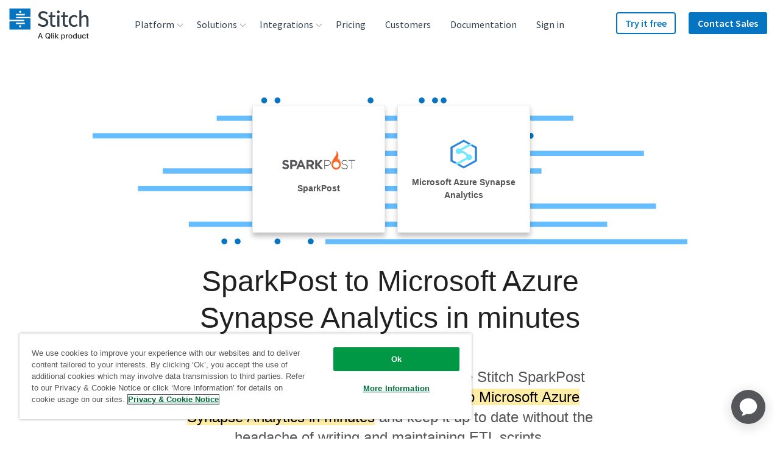

--- FILE ---
content_type: image/svg+xml
request_url: https://assets.ctfassets.net/k49d63tr8kcn/4s4tEwkCesGm64KUC8wkGW/b24b514b37c9f0ed4ddc2b0882ea20b0/mailjet_logo_240x90_web.svg
body_size: 907
content:
<?xml version="1.0" encoding="utf-8"?>
<!-- Generator: Adobe Illustrator 21.0.0, SVG Export Plug-In . SVG Version: 6.00 Build 0)  -->
<svg version="1.1" id="Layer_1" xmlns="http://www.w3.org/2000/svg" xmlns:xlink="http://www.w3.org/1999/xlink" x="0px" y="0px"
	 viewBox="0 0 240 90" enable-background="new 0 0 240 90" xml:space="preserve">
<g>
	<g>
		<polygon fill="#FBAD18" points="73,36.7 71.8,45 63.2,57.6 66.1,56 113.4,30 122.2,25.1 		"/>
		<polygon fill="#FBAD18" points="72.7,34.5 109.8,26 107.4,25.7 97.7,24.3 77,21.5 50,17.7 59.9,25 72.4,34.2 		"/>
	</g>
	<g>
		<path fill="#FBAD18" d="M156.5,65.4c-0.4,2.4-0.7,2.9-5.8,6.9l-1.2-1.7c3.9-3.2,4.4-3.5,4.8-5.7l3.7-20.8l2.4-0.3L156.5,65.4z
			 M159.4,35.8l2.4-0.3l-0.8,4.6l-2.3,0.3L159.4,35.8z"/>
		<path fill="#FBAD18" d="M163.5,58.6c0,0.4-0.1,0.7-0.1,1.1c0,1.7,0.6,2.5,3.4,2.5c2.3,0,4.6-0.8,7-1.9l0.6,1.8
			c-2.4,1.3-5.2,2.2-7.9,2.2c-3.7,0-5.4-1.5-5.4-4.5c0-0.6,0.1-1.3,0.2-2l1.2-6.7c0.9-5.1,3.5-7.5,8.6-7.5c3.2,0,5.3,1.6,5.3,4.6
			c0,3.2-2.1,4.9-7.6,6.4c-3.8,1.1-4.9,1.3-4.9,1.3L163.5,58.6z M174.2,48.1c0-1.8-1.2-2.6-3.3-2.6c-3.5,0-5.4,1.8-6.1,5.8l-0.4,2.5
			c0,0,0.8-0.2,4.6-1.2C172.7,51.6,174.2,50.2,174.2,48.1z"/>
		<path fill="#FBAD18" d="M178.7,61.6c0-0.3,0-0.5,0.1-0.8l2.6-14.9h-3.8l0.3-2h3.8l0.9-4.9l2.3-0.3l-0.9,5.2h6l-0.4,2h-5.9
			l-2.6,14.6c-0.1,0.3-0.1,0.5-0.1,0.7c0,0.8,0.4,1,1.3,1c1.1,0,2.5-0.3,4-0.9l0.6,1.5c-1.5,0.9-3.2,1.3-4.9,1.3
			C179.9,64.2,178.7,63.3,178.7,61.6z"/>
	</g>
	<g>
		<path fill="#FBAD18" d="M95.3,46c2.6-1.4,5.7-2.5,8-2.5c2.1,0,3.1,1.1,3.5,2.5c2.8-1.6,5.9-2.5,8.2-2.5c2.7,0,3.6,1.8,3.6,4
			c0,0.7-0.1,1.3-0.2,2l-2.5,14.4H111l2.5-14.2c0-0.2,0-0.4,0-0.5c0-0.5-0.3-0.8-1-0.8c-1.3,0-4.1,1.2-5.9,2.3l-2.3,13.2h-4.9
			l2.5-14.2c0-0.2,0-0.4,0-0.5c0-0.5-0.3-0.8-1-0.8c-1.3,0-4.1,1.2-5.9,2.3l-2.3,13.2h-4.9L90.4,49"/>
		<path fill="#FBAD18" d="M134.5,63.8h-4.1l0-2.2c-1.7,1.6-3.8,2.6-6.5,2.6c-3.4,0-4.6-1.8-4.6-4.5c0-0.7,0.1-1.3,0.2-2.1l1-5.8
			c0.9-5.4,2.2-8.3,9.9-8.3c1.9,0,5.5,0.6,7.5,1.3L134.5,63.8z M132.4,47.9c-0.9-0.2-1.8-0.3-2.8-0.3c-3.1,0-3.8,1.3-4.2,3.9l-1.2,7
			c0,0.3,0,0.4,0,0.5c0,0.7,0.4,1.1,1.3,1.1c1.5,0,3.8-1.5,5.3-3L132.4,47.9z"/>
		<path fill="#FBAD18" d="M141,44.3l5-0.7l-3.5,20.2h-4.9L141,44.3z M142.5,35.8l5-0.7l-1,5.6l-5,0.7L142.5,35.8z"/>
		<path fill="#FBAD18" d="M150.7,35.8l5-0.7l-5.1,28.7h-4.9L150.7,35.8z"/>
	</g>
</g>
</svg>


--- FILE ---
content_type: image/svg+xml
request_url: https://images.ctfassets.net/k49d63tr8kcn/3oZYHioPTiqEesgKMmQSak/6b2471509432195d5befb9ea6abd4cf8/shippo_logo_240x90_web.svg
body_size: 1030
content:
<?xml version="1.0" encoding="utf-8"?>
<!-- Generator: Adobe Illustrator 21.0.0, SVG Export Plug-In . SVG Version: 6.00 Build 0)  -->
<svg version="1.1" id="Layer_1" xmlns="http://www.w3.org/2000/svg" xmlns:xlink="http://www.w3.org/1999/xlink" x="0px" y="0px"
	 viewBox="0 0 240 90" enable-background="new 0 0 240 90" xml:space="preserve">
<g>
	<path fill="#3B474F" d="M141.1,54.6h-2.7c-0.8,0-1.4-0.5-1.4-1.4V36.9c0-0.8,0.5-1.4,1.4-1.4h2.7c0.8,0,1.4,0.5,1.4,1.4v16.3
		C142.5,54.1,141.9,54.6,141.1,54.6z"/>
	<path fill="#3B474F" d="M141.1,34.2h-2.7c-0.8,0-1.4-0.5-1.4-1.4v-2.7c0-0.8,0.5-1.4,1.4-1.4h2.7c0.8,0,1.4,0.5,1.4,1.4v2.7
		C142.5,33.6,141.9,34.2,141.1,34.2z"/>
	<path fill="#3B474F" d="M127.5,35.5c-2.9,0-4.1,2.2-4.1,2.2v-7.6c0-0.8-0.5-1.4-1.4-1.4h-2.7c-0.8,0-1.4,0.5-1.4,1.4v23.2
		c0,0.8,0.5,1.4,1.4,1.4h2.7c0.8,0,1.4-0.5,1.4-1.4v-6.8v-4.1c0-1.5,1.2-2.7,2.7-2.7s2.7,1.2,2.7,2.7v10.9c0,0.8,0.5,1.4,1.4,1.4
		h2.7c0.8,0,1.4-0.5,1.4-1.4v-9.5C134.3,39.2,133.3,35.5,127.5,35.5z"/>
	<path fill="#3B474F" d="M107.1,54.5c-5.6,0-7.9-3.1-8-5.2c0-0.4,0-0.7,0.3-1c0.3-0.3,0.7-0.4,1-0.4h3c0.5,0,1,0.4,1.1,0.8
		c0.3,0.8,1,1.9,2.7,1.9c0.7,0,2.9,0,2.9-1.5c0-1.6-2.3-2-4.1-2.5c-0.5-0.1-1.1-0.3-1.5-0.3l-0.5-0.1c-2.5-0.8-4.8-1.5-4.8-5.2
		c0-3.4,2.9-5.3,8-5.3c6.3,0,7.6,3.1,7.9,5c0,0.4,0,0.8-0.3,1.1c-0.3,0.3-0.5,0.4-1,0.4h-2.9c-0.5,0-1-0.4-1.1-0.8
		c-0.3-0.8-1-1.9-2.7-1.9c-2.3,0-2.9,0.8-2.9,1.5c0,1.2,1.6,1.5,3.5,1.9c3.3,0.7,7.4,1.5,7.4,6.3C115.1,51.2,113.5,54.5,107.1,54.5z
		"/>
	<path fill="#3B474F" d="M195.6,35.7c-5.9,0-9.4,3.5-9.4,9.4s3.5,9.4,9.4,9.4c5.9,0,9.4-3.5,9.4-9.4S201.5,35.7,195.6,35.7z
		 M195.6,50.5c-2.7,0-4.1-2.5-4.1-5.4s1.4-5.4,4.1-5.4c2.7,0,4.1,2.5,4.1,5.4S198.3,50.5,195.6,50.5z"/>
	<path fill="#3B474F" d="M176.5,35.5c-4,0-5.3,2.7-5.4,2.7l0,0v-1.4c0-0.8-0.5-1.4-1.4-1.4H167c-0.8,0-1.4,0.5-1.4,1.4v23.2
		c0,0.8,0.5,1.4,1.4,1.4h2.7c0.8,0,1.4-0.5,1.4-1.4v-8.2l0,0l0,0c0,0,1.6,2.7,5.4,2.7c4.9,0,8.2-3.7,8.2-9.5
		C184.7,39.5,181.3,35.5,176.5,35.5z M175.2,50.5c-2.7,0-4.1-2.5-4.1-5.4s1.4-5.4,4.1-5.4c2.7,0,4.1,2.5,4.1,5.4
		S177.9,50.5,175.2,50.5z"/>
	<path fill="#3B474F" d="M156.1,35.5c-4,0-5.3,2.7-5.4,2.7l0,0v-1.4c0-0.8-0.5-1.4-1.4-1.4h-2.7c-0.8,0-1.4,0.5-1.4,1.4v23.2
		c0,0.8,0.5,1.4,1.4,1.4h2.7c0.8,0,1.4-0.5,1.4-1.4v-8.2l0,0l0,0c0,0,1.6,2.7,5.4,2.7c4.9,0,8.2-3.7,8.2-9.5
		C164.3,39.5,160.9,35.5,156.1,35.5z M154.7,50.5c-2.7,0-4.1-2.5-4.1-5.4s1.4-5.4,4.1-5.4c2.7,0,4.1,2.5,4.1,5.4
		S157.5,50.5,154.7,50.5z"/>
	<path fill="#3B474F" d="M90.7,39.6c0-6-4.9-10.9-10.9-10.9c-5.2,0-6.8,2-12.3,2.7c-3.3,0.4-3.1-1.4-6.8-1.4c-2.7,0-5.4,1.4-5.4,1.4
		s-2.6-3.1-4.1-2.7c-2,0.7,0,6.8,0,6.8s-1.4,2.7-4.1,5.4c-2,2-6.8,3.1-9.3,3.8C38,32.3,48.2,22,60.7,22c5.4,0,10.5,1.9,14.4,5.2
		c1-0.3,2.2-0.4,3.4-0.5c-4.6-4.5-10.9-7.4-18-7.4c-14,0-25.6,11.6-25.6,25.7s11.6,25.6,25.7,25.6c12.4,0,22.7-8.7,25.1-20.4
		c-1.1,0.5-2.2,1.1-3.3,1.6c-2.9,9-11,15.7-21,16.1c1.4-2.3,4.5-6.7,8.6-10.6C79.3,48.6,90.7,50,90.7,39.6z M62.8,38.3
		c-1.1,0-2-1-2-2s1-2,2-2c1.1,0,2,1,2,2S63.9,38.3,62.8,38.3z"/>
</g>
</svg>


--- FILE ---
content_type: text/javascript; charset=utf-8
request_url: https://cdn.bizible.com/xdc.js?_biz_u=c1c6fa9a46424b27996231b180f55485&_biz_h=-1719904874&cdn_o=a&jsVer=4.25.11.25
body_size: 219
content:
(function () {
    BizTrackingA.XdcCallback({
        xdc: "c1c6fa9a46424b27996231b180f55485"
    });
})();
;


--- FILE ---
content_type: image/svg+xml
request_url: https://images.ctfassets.net/k49d63tr8kcn/2WFoInvIWiGoQJ35TrTajL/5978a9d105d8a52c8223b8beedcbd84f/shiphero_logo_240x90_web.svg
body_size: 1281
content:
<?xml version="1.0" encoding="utf-8"?>
<!-- Generator: Adobe Illustrator 23.0.1, SVG Export Plug-In . SVG Version: 6.00 Build 0)  -->
<svg version="1.1" id="Layer_1" xmlns="http://www.w3.org/2000/svg" xmlns:xlink="http://www.w3.org/1999/xlink" x="0px" y="0px"
	 viewBox="0 0 240 90" enable-background="new 0 0 240 90" xml:space="preserve">
<g>
	<g>
		<g>
			<path fill="#242E3A" d="M81.1,50.7l1.1-1.6c0.9,1.1,2.7,2,4.7,2c2.2,0,3.3-1,3.3-2.4c0-3.4-8.8-1.3-8.8-6.5c0-2.2,1.9-4,5.3-4
				c2.4,0,4.1,0.9,5.2,2l-1,1.5c-0.8-1-2.4-1.8-4.2-1.8c-1.9,0-3.1,1-3.1,2.2c0,3.1,8.8,1,8.8,6.5c0,2.4-1.9,4.2-5.6,4.2
				C84.4,52.9,82.5,52.2,81.1,50.7z"/>
			<path fill="#242E3A" d="M105.4,52.6v-9.3c0-2.5-1.3-3.2-3.2-3.2c-1.7,0-3.3,1-4.2,2.2v10.3h-2.2V33.1h2.2v7.4
				c1-1.2,2.9-2.4,5.1-2.4c2.9,0,4.5,1.5,4.5,4.5v9.9L105.4,52.6L105.4,52.6z"/>
			<path fill="#242E3A" d="M111.6,35c0-0.8,0.7-1.5,1.5-1.5c0.8,0,1.5,0.7,1.5,1.5s-0.7,1.5-1.5,1.5C112.3,36.4,111.6,35.8,111.6,35
				z M112,52.6V38.5h2.2v14.1C114.3,52.6,112,52.6,112,52.6z"/>
			<path fill="#242E3A" d="M120.8,50.4v7.5h-2.2V38.5h2.2v2.1c1-1.5,2.8-2.4,4.8-2.4c3.7,0,6.3,2.8,6.3,7.4s-2.6,7.4-6.3,7.4
				C123.6,52.9,121.9,52,120.8,50.4z M129.5,45.5c0-3.1-1.7-5.4-4.5-5.4c-1.7,0-3.5,1-4.2,2.2v6.4c0.8,1.3,2.5,2.3,4.2,2.3
				C127.8,51,129.5,48.6,129.5,45.5z"/>
		</g>
		<g>
			<path fill="#242E3A" d="M145.6,44.4c0-1.7-0.9-2.3-2.4-2.3c-1.3,0-2.2,0.8-2.7,1.4v9.1H136V33.1h4.5v7c0.8-1,2.5-2.1,4.9-2.1
				c3.2,0,4.7,1.8,4.7,4.4v10.1h-4.5L145.6,44.4L145.6,44.4z"/>
			<path fill="#242E3A" d="M159.9,38.1c4.2,0,7.2,3.1,7.2,7.9v1H157c0.3,1.3,1.5,2.5,3.6,2.5c1.3,0,2.6-0.5,3.5-1.2L166,51
				c-1.4,1.3-3.8,1.9-5.9,1.9c-4.4,0-7.7-2.9-7.7-7.4C152.4,41.4,155.5,38.1,159.9,38.1z M157,44h5.8c-0.1-1-0.8-2.4-2.9-2.4
				C157.9,41.6,157.2,43,157,44z"/>
			<path fill="#242E3A" d="M169.3,38.5h4.5v1.8c0.9-1.1,2.7-2.2,4.4-2.2v4.4c-0.3-0.1-0.6-0.1-1.1-0.1c-1.2,0-2.7,0.5-3.3,1.3v9
				h-4.4V38.5z"/>
			<path fill="#242E3A" d="M179.3,45.5c0-4,2.9-7.4,7.7-7.4c4.9,0,7.7,3.4,7.7,7.4s-2.9,7.4-7.7,7.4
				C182.3,52.9,179.3,49.4,179.3,45.5z M190.1,45.5c0-1.9-1.1-3.4-3.1-3.4c-1.9,0-3.1,1.5-3.1,3.4c0,1.9,1.1,3.5,3.1,3.5
				C189,49,190.1,47.4,190.1,45.5z"/>
		</g>
		<g>
			<path fill="#242E3A" d="M201,34.3h-1.4v-1.1h4.1v1.1h-1.4v3.9H201V34.3z"/>
			<path fill="#242E3A" d="M208.7,34.8l-1.3,3.4h-0.6l-1.3-3.4v3.4h-1.3v-5h1.8l1,2.9l1-2.9h1.8v5h-1.3L208.7,34.8L208.7,34.8z"/>
		</g>
	</g>
	<path fill="#F05353" d="M53.3,18.7c-0.5,0-1,0-1.5,0c-6.3,3.8-12.5,7.5-18.8,11.3c-1,0.6-2.1,1.4-3.1,2.2v25.7
		c5.9,3.6,11.9,7.2,17.8,10.8c1.4,0.8,2.7,1.7,4,2.6c0.5,0,1,0,1.5,0c7.3-4.4,14.7-8.8,21.8-13V31.7L53.3,18.7z"/>
	<path fill="#FFFFFF" d="M69.4,42.9c0-2.9,0-5,0-7.9c-5.1-2.9-10.4-6.1-15.9-9c-0.8-0.4-2.3,0.1-3.2,0.7c-4,2.2-7.9,4.4-11.7,6.8
		c-4,2.4-4,5.6,0,7.9c2.4,1.4,4.7,2.8,7.1,4.1c0,0,6.7,3.9,9.9,5.8c0.8,0.4,1.4,1,2.4,1.8c-2,1.3-3.7,2.2-5.6,3.4
		c-5.6-3.3-11-6.3-16.8-9.7c0,2.9,0,5,0,7.9c5.1,2.9,10.4,6.1,15.9,9c0.8,0.4,2.3-0.1,3.2-0.7c4-2.2,7.9-4.4,11.7-6.8
		c4-2.4,4-5.6,0-7.9c-2.4-1.4-7.2-4.1-7.2-4.1c-3.3-1.9-6.5-3.9-9.8-5.8c-0.8-0.4-1.4-1-2.4-1.8c2-1.3,3.7-2.2,5.6-3.4
		C58.2,36.4,63.5,39.6,69.4,42.9z"/>
</g>
</svg>


--- FILE ---
content_type: text/plain
request_url: https://c.6sc.co/?m=1
body_size: 1
content:
6suuid=debd776840d83100cf9e7069ea0200006b530000

--- FILE ---
content_type: image/svg+xml
request_url: https://images.ctfassets.net/k49d63tr8kcn/2sanDyr11GEwsquuOCAycA/8bf03a485afe52d3f61fa87d3903983d/adroll_logo_240x90_web.svg
body_size: 1256
content:
<?xml version="1.0" encoding="utf-8"?>
<!-- Generator: Adobe Illustrator 22.1.0, SVG Export Plug-In . SVG Version: 6.00 Build 0)  -->
<svg version="1.1" id="Layer_1" xmlns="http://www.w3.org/2000/svg" xmlns:xlink="http://www.w3.org/1999/xlink" x="0px" y="0px"
	 viewBox="0 0 240 90" enable-background="new 0 0 240 90" xml:space="preserve">
<g id="J7CC7N.tif">
	<g>
		<path fill="#01BBFE" d="M59.1,30c0.6,0.2,1.3,0.3,1.9,0.5c6.7,1.8,11.1,7.8,10.8,14.9c-0.3,6.8-5.2,12.6-12,13.8
			c-0.9,0.2-1.9,0.2-2.8,0.2c-5.8,0-11.7,0-17.5,0c0-1.6,0-3.1,0-4.7c0,0,0.1-0.1,0.1-0.1c1.2-3.2,2.8-4.2,6.2-4.2
			c3.8,0,7.6,0,11.4,0c2.9,0,5.3-2.3,5.5-5.1c0.2-3.2-1.8-5.8-4.8-6.2c-3-0.4-5.7,1.5-6.3,4.5c-0.1,0.3-0.1,0.6-0.2,0.9
			c-2.4-2.3-4.7-4.6-7.1-7c2.2-3.7,5.3-6.1,9.5-7.1c0.4-0.1,0.7-0.2,1.1-0.4C56.3,30,57.7,30,59.1,30z"/>
		<path fill="#343434" d="M147.3,30c0.5,0.1,1,0.3,1.5,0.4c4,1,6.6,4.2,6.8,8.4c0.2,4.4-2,7.8-6,9.3c-0.2,0.1-0.4,0.2-0.8,0.3
			c2.5,3.7,5,7.3,7.6,11c-0.3,0-0.5,0.1-0.7,0.1c-1.9,0-3.9,0-5.8,0c-0.6,0-0.9-0.2-1.2-0.7c-2-3.2-4-6.3-5.9-9.4
			c-0.3-0.5-0.6-0.7-1.2-0.6c-1,0-2.1,0-3.2,0c0,3.6,0,7.1,0,10.7c-2.1,0-4.1,0-6.2,0c0-0.4,0-0.7,0-1c0-8,0-16,0-24.1
			c0-2,0.6-3.5,2.5-4.3C139,30,143.2,30,147.3,30z M138.5,42.9c2.7,0,5.2,0.1,7.8,0c1.9-0.1,3-1.4,3-3.3c0.1-2-0.9-3.6-2.7-3.7
			c-2.7-0.2-5.4,0-8.1,0C138.5,38.2,138.5,40.5,138.5,42.9z"/>
		<path fill="#343434" d="M96.5,30c0.9,2.3,1.7,4.6,2.6,6.9c2.8,7.2,5.7,14.5,8.5,21.7c0.1,0.2,0.2,0.4,0.3,0.7c-2.2,0-4.3,0-6.5,0
			c-0.7-1.8-1.3-3.7-2.1-5.5c-0.1-0.3-0.5-0.6-0.7-0.6c-4,0-8,0-12.1,0c-0.8,2-1.5,4.1-2.3,6.1c-2.1,0-4.3,0-6.5,0
			c0.6-1.6,1.3-3.2,1.9-4.8c2.8-7,5.5-14,8.2-21.1c0.6-1.5,1.2-2.8,2.7-3.6C92.5,30,94.5,30,96.5,30z M97,47.5
			c-1.4-3.7-2.7-7.3-4.2-11.2c-1.4,3.9-2.8,7.5-4.2,11.2C91.4,47.5,94.1,47.5,97,47.5z"/>
		<path fill="#343434" d="M129.2,30c0,9.8,0,19.5,0,29.4c-1.7,0-3.4,0-5.2,0c-0.1-0.9-0.2-1.7-0.3-2.6c-0.1,0-0.2,0-0.2,0
			c-3,4-8.6,3.9-12.1,1.4c-5.8-4.2-6-14.1-0.3-18.5c3.7-2.9,8.2-2.7,12.3,0.4c0-1.8,0.1-3.6,0-5.4c-0.1-2.1,0.4-3.7,2.4-4.7
			C126.9,30,128,30,129.2,30z M123.8,48.8c0-3.4-2.1-5.7-5.4-5.8c-3.3,0-5.5,2.3-5.5,5.8c0,3.4,2.2,5.7,5.5,5.7
			C121.6,54.5,123.8,52.3,123.8,48.8z"/>
		<path fill="#343434" d="M155.4,48.8c0-6.5,4.7-11.2,11.4-11.2c6.7,0,11.4,4.6,11.4,11.1c0,6.5-4.7,11.2-11.3,11.2
			C160.2,60,155.4,55.4,155.4,48.8z M172.2,48.8c0-3.4-2.1-5.7-5.4-5.8c-3.3,0-5.5,2.2-5.5,5.7c0,3.5,2.2,5.8,5.5,5.8
			C170.1,54.5,172.2,52.3,172.2,48.8z"/>
		<path fill="#343434" d="M198.7,54.9c0.6,1.2,1.2,2.4,1.9,3.8c-2,1.3-4,1.7-6.3,1c-2.5-0.8-4-3-4.1-6.3c0-3.8,0-7.6,0-11.3
			c0-3.5,0-7,0-10.5c1.9-0.5,3.8-0.9,5.8-1.4c0,0.4,0,0.7,0,1c0,7.2,0,14.3,0,21.5c0,0.7,0,1.6,0.8,1.9
			C197.3,54.8,197.9,54.8,198.7,54.9z"/>
		<path fill="#353535" d="M188.5,54.7c0.7,1.3,1.3,2.6,2,3.9c-2.2,1.4-4.5,1.8-6.9,0.8c-2.2-1-3.1-2.9-3.3-5.1
			c-0.1-1-0.1-2.1-0.1-3.2c0-5.4,0-10.9,0-16.3c0-0.6,0.1-0.9,0.8-1c1.6-0.3,3.3-0.8,5-1.2c0,0.4,0,0.7,0,1c0,6.1,0,12.2,0,18.3
			c0,0.2,0,0.5,0,0.7C185.9,54.5,186.6,55.1,188.5,54.7z"/>
	</g>
</g>
</svg>
